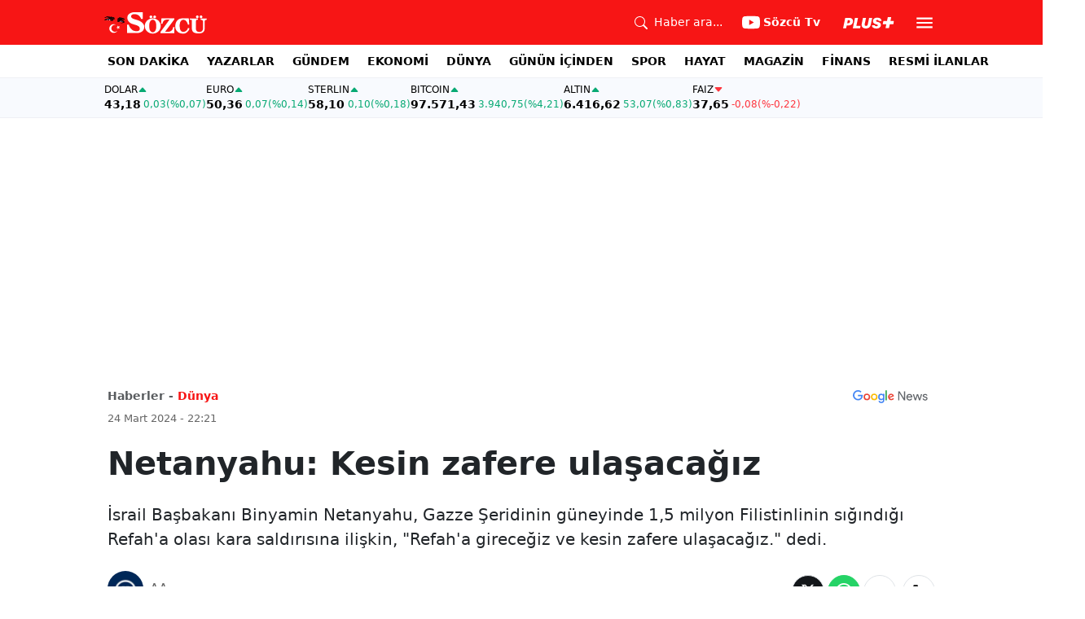

--- FILE ---
content_type: text/html; charset=utf-8
request_url: https://www.google.com/recaptcha/api2/aframe
body_size: 267
content:
<!DOCTYPE HTML><html><head><meta http-equiv="content-type" content="text/html; charset=UTF-8"></head><body><script nonce="_ilWiu7AkUTM5JvZ9fMUrw">/** Anti-fraud and anti-abuse applications only. See google.com/recaptcha */ try{var clients={'sodar':'https://pagead2.googlesyndication.com/pagead/sodar?'};window.addEventListener("message",function(a){try{if(a.source===window.parent){var b=JSON.parse(a.data);var c=clients[b['id']];if(c){var d=document.createElement('img');d.src=c+b['params']+'&rc='+(localStorage.getItem("rc::a")?sessionStorage.getItem("rc::b"):"");window.document.body.appendChild(d);sessionStorage.setItem("rc::e",parseInt(sessionStorage.getItem("rc::e")||0)+1);localStorage.setItem("rc::h",'1768409290890');}}}catch(b){}});window.parent.postMessage("_grecaptcha_ready", "*");}catch(b){}</script></body></html>

--- FILE ---
content_type: application/javascript; charset=utf-8
request_url: https://fundingchoicesmessages.google.com/f/AGSKWxWg5iqQ26nDeFzI2qFUP3_jz7bQLA3Rss404-85CkiY37CE3pn4aXF3id6NpWTrhYwl6MxK0eO2avQONN0i6H2veFqKsFJIGkHNY382Y5pmdZc8x3OM8aOpnNY6apgHioDI1_77SnPB_8UvjgwshYWnzjaY1VfV_UKIURl80s9SKyNIPgyDd4IFaQ==/_/clickboothad._ad_sense//pageear__480x60-/adverthorisontalfullwidth.
body_size: -1290
content:
window['9f0db863-f268-4f8e-9d68-e6f1ba2cf10b'] = true;

--- FILE ---
content_type: image/svg+xml
request_url: https://www.sozcu.com.tr/lib/img/plus_icon.svg
body_size: 379
content:
<svg xmlns="http://www.w3.org/2000/svg" width="62.44" height="13.778" viewBox="0 0 62.44 13.778"><path d="M2.619-12.683-.062,0H3.656l.738-3.463H6.2C9.835-3.463,12.1-5.5,12.1-8.736c0-2.364-1.679-3.946-4.676-3.946ZM5.748-9.87h.976c1.063,0,1.644.466,1.644,1.468a2.072,2.072,0,0,1-2.145,2.18H4.966ZM21.384-3.041H16.225l2.048-9.642H14.546L11.848,0h8.886ZM28.028.22c2.9,0,5.194-1.564,5.748-4.192l1.837-8.71H31.887L30.226-4.8a2.02,2.02,0,0,1-2.039,1.881,1.623,1.623,0,0,1-1.793-1.591,3.272,3.272,0,0,1,.079-.677l1.591-7.5H24.337l-1.6,7.532a5.264,5.264,0,0,0-.114,1.081C22.623-1.529,24.68.22,28.028.22Zm7.189-3.955C35.227-1.23,37.239.22,40.658.22c3.349,0,5.634-1.661,5.634-4.333,0-1.828-.984-2.777-3.261-3.437l-1.389-.4c-1.02-.3-1.371-.65-1.371-1.16,0-.6.633-1.037,1.608-1.037,1.055,0,1.767.5,1.793,1.257h3.4c-.018-2.514-2.013-4.008-5.282-4.008-3.076,0-5.309,1.688-5.309,4.271,0,1.731,1.125,2.874,3.243,3.516l1.327.4c1.2.369,1.433.642,1.433,1.107,0,.633-.677,1.063-1.758,1.063-1.046,0-1.881-.5-1.986-1.2Zm21.9-1.116h4.395l.867-4.078H57.984l.984-4.629H54.75L53.766-8.93H49.371L48.5-4.852H52.9L51.914-.223h4.219Z" transform="translate(0.062 13.559)" fill="#fff"/></svg>

--- FILE ---
content_type: text/plain;charset=UTF-8
request_url: https://cdn.membrana.media/video/szc/desktop/videoSources.json
body_size: 355
content:
[{"id":948889,"src":"https://membrana-cdn.media/video/szc/external-948889-20260114-desktop.mp4","poster":"https://membrana-cdn.media/video/szc/external-948889-20260114-0.webp","duration":361,"type":"video/mp4","publication_date":"2026-01-14","title":"Soğuktan Korunmak İstedi Arabada Yatarken Can Verdi! Ekrem Açıkel Gözleri Dolarak Anlattı"},{"id":948741,"src":"https://membrana-cdn.media/video/szc/external-948741-20260114-desktop.mp4","poster":"https://membrana-cdn.media/video/szc/external-948741-20260114-0.webp","duration":506,"type":"video/mp4","publication_date":"2026-01-14","title":"Baron Yok Torbacı Yok Hedef Ekrem İmamoğlu! Afşin Hatipoğlu'ndan O İsme Tokat Gibi Sözler!"},{"id":948739,"src":"https://membrana-cdn.media/video/szc/external-948739-20260114-desktop.mp4","poster":"https://membrana-cdn.media/video/szc/external-948739-20260114-0.webp","duration":3409,"type":"video/mp4","publication_date":"2026-01-14","title":"Nevzat Çiçek İran ve Hamaney'in Derinlerine İndi | Trump İran'ı Vuracak mı? Netanyahu Eğer..."},{"id":948735,"src":"https://membrana-cdn.media/video/szc/external-948735-20260114-desktop.mp4","poster":"https://membrana-cdn.media/video/szc/external-948735-20260114-0.webp","duration":2840,"type":"video/mp4","publication_date":"2026-01-14","title":"Yılmaz Özdil'den Halep ve İran Gerçekleri | Atatürk, Trump, Erdoğan, Hamaney, Suriye"},{"id":948734,"src":"https://membrana-cdn.media/video/szc/external-948734-20260114-desktop.mp4","poster":"https://membrana-cdn.media/video/szc/external-948734-20260114-0.webp","duration":362,"type":"video/mp4","publication_date":"2026-01-14","title":"Oktay Kaynarca Can Yaman... Ekrem Açıkel Uyuşturucu Operasyonunda Gözden Kaçan Detayı Anlattı"},{"id":948733,"src":"https://membrana-cdn.media/video/szc/external-948733-20260114-desktop.mp4","poster":"https://membrana-cdn.media/video/szc/external-948733-20260114-0.webp","duration":333,"type":"video/mp4","publication_date":"2026-01-14","title":"'Rejiminiz Batsın' Ekrem Açıkel Molla Rejimine Ateş Püskürdü! Tüyler Ürperten İddiayı Anlattı"}]

--- FILE ---
content_type: text/javascript
request_url: https://www.sozcu.com.tr/lib/js/navigation.js
body_size: 989
content:
import{e as L,c as w}from"./swiper-bundle.js";function k(d,a,c,o){return d.params.createElements&&Object.keys(o).forEach(r=>{if(!c[r]&&c.auto===!0){let s=L(d.el,`.${o[r]}`)[0];s||(s=w("div",o[r]),s.className=o[r],d.el.append(s)),c[r]=s,a[r]=s}}),c}function y(d){let{swiper:a,extendParams:c,on:o,emit:r}=d;c({navigation:{nextEl:null,prevEl:null,hideOnClick:!1,disabledClass:"swiper-button-disabled",hiddenClass:"swiper-button-hidden",lockClass:"swiper-button-lock",navigationDisabledClass:"swiper-navigation-disabled"}}),a.navigation={nextEl:null,prevEl:null};const s=n=>(Array.isArray(n)?n:[n]).filter(i=>!!i);function E(n){let i;return n&&typeof n=="string"&&a.isElement&&(i=a.el.querySelector(n),i)?i:(n&&(typeof n=="string"&&(i=[...document.querySelectorAll(n)]),a.params.uniqueNavElements&&typeof n=="string"&&i.length>1&&a.el.querySelectorAll(n).length===1&&(i=a.el.querySelector(n))),n&&!i?n:i)}function f(n,i){const t=a.params.navigation;n=s(n),n.forEach(e=>{e&&(e.classList[i?"add":"remove"](...t.disabledClass.split(" ")),e.tagName==="BUTTON"&&(e.disabled=i),a.params.watchOverflow&&a.enabled&&e.classList[a.isLocked?"add":"remove"](t.lockClass))})}function p(){const{nextEl:n,prevEl:i}=a.navigation;if(a.params.loop){f(i,!1),f(n,!1);return}f(i,a.isBeginning&&!a.params.rewind),f(n,a.isEnd&&!a.params.rewind)}function b(n){n.preventDefault(),!(a.isBeginning&&!a.params.loop&&!a.params.rewind)&&(a.slidePrev(),r("navigationPrev"))}function x(n){n.preventDefault(),!(a.isEnd&&!a.params.loop&&!a.params.rewind)&&(a.slideNext(),r("navigationNext"))}function v(){const n=a.params.navigation;if(a.params.navigation=k(a,a.originalParams.navigation,a.params.navigation,{nextEl:"swiper-button-next",prevEl:"swiper-button-prev"}),!(n.nextEl||n.prevEl))return;let i=E(n.nextEl),t=E(n.prevEl);Object.assign(a.navigation,{nextEl:i,prevEl:t}),i=s(i),t=s(t);const e=(l,g)=>{l&&l.addEventListener("click",g==="next"?x:b),!a.enabled&&l&&l.classList.add(...n.lockClass.split(" "))};i.forEach(l=>e(l,"next")),t.forEach(l=>e(l,"prev"))}function m(){let{nextEl:n,prevEl:i}=a.navigation;n=s(n),i=s(i);const t=(e,l)=>{e.removeEventListener("click",l==="next"?x:b),e.classList.remove(...a.params.navigation.disabledClass.split(" "))};n.forEach(e=>t(e,"next")),i.forEach(e=>t(e,"prev"))}o("init",()=>{a.params.navigation.enabled===!1?h():(v(),p())}),o("toEdge fromEdge lock unlock",()=>{p()}),o("destroy",()=>{m()}),o("enable disable",()=>{let{nextEl:n,prevEl:i}=a.navigation;if(n=s(n),i=s(i),a.enabled){p();return}[...n,...i].filter(t=>!!t).forEach(t=>t.classList.add(a.params.navigation.lockClass))}),o("click",(n,i)=>{let{nextEl:t,prevEl:e}=a.navigation;t=s(t),e=s(e);const l=i.target;if(a.params.navigation.hideOnClick&&!e.includes(l)&&!t.includes(l)){if(a.pagination&&a.params.pagination&&a.params.pagination.clickable&&(a.pagination.el===l||a.pagination.el.contains(l)))return;let g;t.length?g=t[0].classList.contains(a.params.navigation.hiddenClass):e.length&&(g=e[0].classList.contains(a.params.navigation.hiddenClass)),r(g===!0?"navigationShow":"navigationHide"),[...t,...e].filter(u=>!!u).forEach(u=>u.classList.toggle(a.params.navigation.hiddenClass))}});const C=()=>{a.el.classList.remove(...a.params.navigation.navigationDisabledClass.split(" ")),v(),p()},h=()=>{a.el.classList.add(...a.params.navigation.navigationDisabledClass.split(" ")),m()};Object.assign(a.navigation,{enable:C,disable:h,update:p,init:v,destroy:m})}export{y as N,k as c};


--- FILE ---
content_type: application/javascript; charset=utf-8
request_url: https://fundingchoicesmessages.google.com/f/AGSKWxX3kfPUSDJ7c43wEIlOAACBYuQJ4NH7AoiuPfhD_QmUjsg8DlUXVu0XKGfJ9NbX2eoFEFX_SL0h3SZcAhlLapVOybkxZeMB89X_D_MuERcDogPSD9OG9fit6TQ5PmzrYc4GI04=?fccs=W251bGwsbnVsbCxudWxsLG51bGwsbnVsbCxudWxsLFsxNzY4NDA5MjgzLDI1NjAwMDAwMF0sbnVsbCxudWxsLG51bGwsW251bGwsWzddXSwiaHR0cHM6Ly93d3cuc296Y3UuY29tLnRyL25ldGFueWFodS1rZXNpbi16YWZlcmUtdWxhc2FjYWdpei1wMzM3NDgiLG51bGwsW1s4LCJHUDJhalpYUUFnYyJdLFs5LCJlbi1VUyJdLFsxOSwiMiJdLFsxNywiWzBdIl0sWzI0LCIiXSxbMjUsIltbMzEwNjE2OTBdXSJdLFsyOSwiZmFsc2UiXV1d
body_size: -218
content:
if (typeof __googlefc.fcKernelManager.run === 'function') {"use strict";this.default_ContributorServingResponseClientJs=this.default_ContributorServingResponseClientJs||{};(function(_){var window=this;
try{
var OH=function(a){this.A=_.t(a)};_.u(OH,_.J);var PH=_.Zc(OH);var QH=function(a,b,c){this.B=a;this.params=b;this.j=c;this.l=_.F(this.params,4);this.o=new _.bh(this.B.document,_.O(this.params,3),new _.Og(_.Ok(this.j)))};QH.prototype.run=function(){if(_.P(this.params,10)){var a=this.o;var b=_.ch(a);b=_.Jd(b,4);_.gh(a,b)}a=_.Pk(this.j)?_.Xd(_.Pk(this.j)):new _.Zd;_.$d(a,9);_.F(a,4)!==1&&_.H(a,4,this.l===2||this.l===3?1:2);_.Dg(this.params,5)&&(b=_.O(this.params,5),_.fg(a,6,b));return a};var RH=function(){};RH.prototype.run=function(a,b){var c,d;return _.v(function(e){c=PH(b);d=(new QH(a,c,_.A(c,_.Nk,2))).run();return e.return({ia:_.L(d)})})};_.Rk(8,new RH);
}catch(e){_._DumpException(e)}
}).call(this,this.default_ContributorServingResponseClientJs);
// Google Inc.

//# sourceURL=/_/mss/boq-content-ads-contributor/_/js/k=boq-content-ads-contributor.ContributorServingResponseClientJs.en_US.GP2ajZXQAgc.es5.O/d=1/exm=kernel_loader,loader_js_executable/ed=1/rs=AJlcJMwxu1KDYCo_MT4gCPaAdBlhVAdLlg/m=web_iab_tcf_v2_signal_executable
__googlefc.fcKernelManager.run('\x5b\x5b\x5b8,\x22\x5bnull,\x5b\x5bnull,null,null,\\\x22https:\/\/fundingchoicesmessages.google.com\/f\/AGSKWxUI5Mrja-gjymGMTWdIWzZXvU61pNkAbFDqvBsphQ-mAYZkPPSfYKhgzEPTlp4Tn9zOnzvmcCFdXKQIp2kK8CDaWs2BdCDrJejBLJIEuODLHNRGY7EcVyedCC5ExzS7nQAdiyk\\\\u003d\\\x22\x5d,null,null,\x5bnull,null,null,\\\x22https:\/\/fundingchoicesmessages.google.com\/el\/AGSKWxW5RuGfW5eNIFwiOWyNQ9gv-nqfFYgSOqTTDf55h-fDzC6veQ5ZSF25xcJ6lYXYtxDRKPzkVOI_PM28iED3fWbgsMFSe0iu8NvVLoarCcWFnrAyLV7wwqpnvSdwxL9yp_6TV-g\\\\u003d\\\x22\x5d,null,\x5bnull,\x5b7\x5d\x5d\x5d,\\\x22sozcu.com.tr\\\x22,1,\\\x22tr\\\x22,null,null,null,null,1\x5d\x22\x5d\x5d,\x5bnull,null,null,\x22https:\/\/fundingchoicesmessages.google.com\/f\/AGSKWxXKckDPWDWfNEoUYgQGKw3HDIhA7ZUxZG3MhvxCjKsQdCHIT8vaXmzvHUgVEDHmRvTVwIv0I3Hp2EICbP8jHEXO0I6sUK8Kuk8Y_CWZeO1_Iy-_C1PZmVRo7FGWsV-sBtOJTag\\u003d\x22\x5d\x5d');}